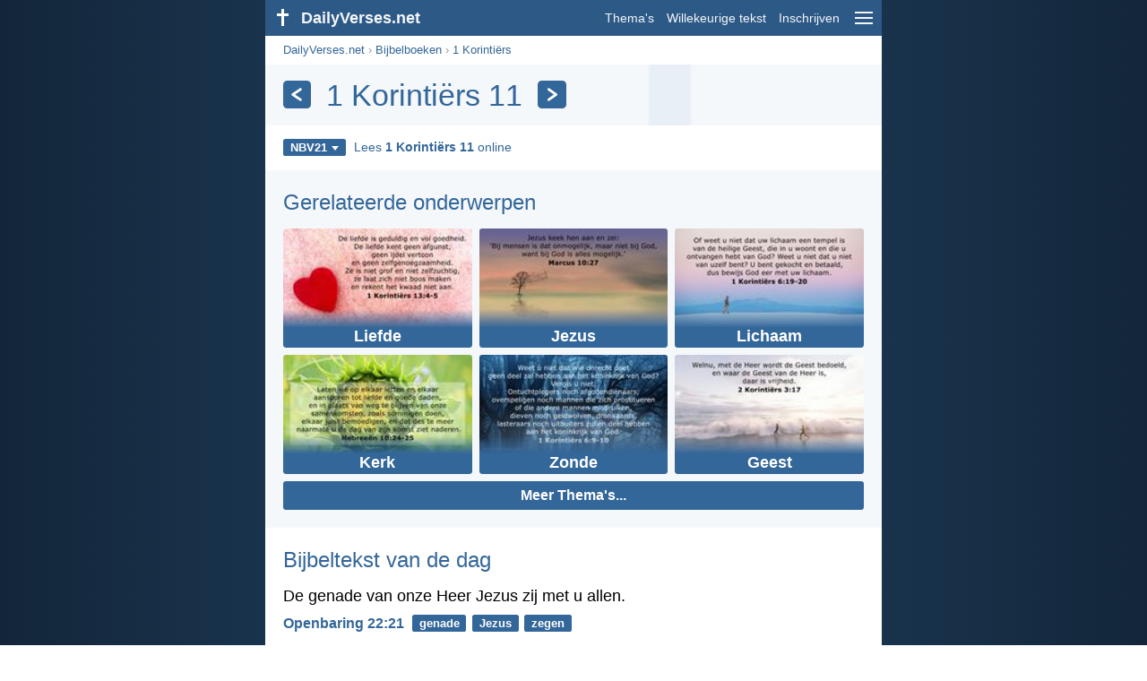

--- FILE ---
content_type: text/html; charset=utf-8
request_url: https://dailyverses.net/nl/1-korintiers/11
body_size: 7494
content:
<!DOCTYPE html><html xmlns="http://www.w3.org/1999/xhtml" xml:lang="nl" lang="nl"><head><meta charset="utf-8"><meta name="theme-color" content="#2d5986"><meta content="True" name="HandheldFriendly"><meta name="viewport" content="width=device-width,initial-scale=1.0"><title>1 Korintiërs 11 - DailyVerses.net</title><meta name="description" content="De populairste bijbelteksten uit het hoofdstuk 1 Korintiërs 11. Lees het hoofdstuk 1 Korintiërs 11 online."><meta name="keywords" content="1 Korintiërs, 11, NBV21"><style>body{font-family:calibri,sans-serif;margin:0;padding:0;height:100%;line-height:1.3}.layout{margin:0 calc(50% - 21.5em);display:flex}.left{width:43em;display:inline-block}.content{background:#fff;padding-top:2.5em;display:inline-block;width:100%}html{height:100%;background:#19334d;background:linear-gradient(to right,#132639,#19334d calc(50% - 21.5em),#19334d calc(50% + 21.5em),#132639)}h1{font-size:2.125em;margin:.5em .59em}h2,h3{font-size:1.5em;margin:.6em 0}h1,h2,h3{color:#369;font-weight:300}ul{margin:0}li{margin-bottom:.5em}.footer{padding:1.5em;color:#6e8dab;text-align:center;font-size:.875em}.footer a{color:#8cb3d9;padding:.1em .4em;display:inline-block}a{color:#369;text-decoration:none}img{border:0}.header{background:#2d5986;top:0;width:43em;height:2.5em;position:fixed;z-index:2000;text-align:right;overflow:hidden;line-height:2.5em}.headerTitle,.headerImage{float:left;color:#f3f6f9;font-weight:bold}.mobileMenu{float:right}.headerTitle{padding-right:.5em;font-size:1.125em}.headerLink{color:#f3f6f9;padding:0 .5em;font-size:.875em;display:inline-block}.subMenu{background:#2d5986;top:2.2em;padding:.65em;position:fixed;z-index:2001;overflow-y:auto;max-height:80%;right:calc(50% - 21.5em);text-align:right}.subMenu a{color:#f3f6f9;margin:.2em 0;display:block}.sep{margin:.5em 0;height:.05em;background:#9fbfdf}img.bibleVerseImage{height:auto;width:100%;display:block;background:radial-gradient(#19334d,#0d1a26)}.v1{font-size:1.5em}.v2{font-size:1.125em}.v3{font-style:italic}.vr{font-weight:bold;padding-top:.5em;overflow:hidden;height:1.4em}.vc{margin:0 .3em 0 0;vertical-align:middle}.b1,form{padding:1.25em;background:#e8eff7}.b2{padding:1.25em;background:#f5f8fb}.b3{margin:1.25em}.b2 h2:first-child{margin-top:0}.t{margin-right:.2em;padding:0 .6em;font-size:.8125em;font-weight:bold;line-height:1.5;color:#fff;background:#369;border-radius:.2em;display:inline-block;user-select:none}.tags{margin:.9em 1.25em 1em}.buttonw{background:#369;color:#fff;font-weight:bold;font-size:1em;line-height:2em;border-radius:.2em;padding:0 1em;text-align:center;display:block;margin:.6em 0 0;user-select:none}@media screen and (max-width:50em){html{background:#132639}.layout{margin:0}.header,.left{width:100%}.cookieconsent{display:none}.subMenu{right:0}}@media screen and (max-width:34.5em){h1,h2,h3,.v1{font-size:1.25em}h1{margin:.8em 1em}.headerTitle{font-size:1em}.hideOnSmallScreen{display:none}}@media screen and (max-width:30em){.v1 br,.v2 br,.v3 br{display:none}}@media print{.header,.navigation,.footer,.ad_unit,.t,.tags,.translationSelect,.readmore,.sharebutton,.slider,.buttonw,.optionsBlue,.cookieconsent{display:none}.layout,.left,.content{margin:0;display:block;padding:0}.h1,.b1,.b2,.b3{margin:1.25em;padding:0;break-inside:avoid-page}.vr{padding:0}}.down{width:0;height:0;display:inline-block;border-left:.32em solid transparent;border-right:.32em solid transparent;border-top:.4em solid #FFF;border-bottom:.08em solid transparent;margin-left:.4em}.optionsBlue{padding:1.25em;background:#369;color:#FFF}.optionsBlue a{color:#FFF}.column4{columns:4;list-style:none;padding:0}.column4 li{overflow:hidden;break-inside:avoid-column}@media screen and (max-width:550px){.column4{columns:2}}.ftt85{color:#99b2cc;font-weight:bold;font-size:.85em;vertical-align:top}.navigation{margin:.6em 1.54em;font-size:.8125em;color:#999}.translationMenu{font-size:.875em;position:absolute;padding:.5em;background:#369;color:#FFF;float:left;text-align:left;top:1.4em;left:0;display:none;cursor:default;z-index:5}.translationMenu a{display:block;color:#fff;white-space:nowrap;padding:.25em 0}.rmSubjects{margin:0 -.5em 0 0}.rmSubjects img{display:block;border-radius:.2em;width:100%;height:100%}.rmSubject{display:inline-block;position:relative;width:calc((100% - 1.5em) / 3);margin-bottom:1.6em;margin-right:.5em;border-radius:.2em}@media screen and (max-width:30em){.rmSubject{width:calc((100% - 1em) / 2)}}.rmTitle{position:absolute;bottom:-1.3em;border-radius:0 0 .2em .2em;color:#FFF;width:calc(100% - 16px);background:#369;background:linear-gradient(rgba(0,0,0,0),#369 48%);padding:1em 8px 0;font-size:1.1em;font-weight:bold;text-align:center;line-height:1.5;white-space:nowrap;overflow:hidden;text-overflow:ellipsis}.transp{background:#9fbfdf}.title{margin:1em 1.25em}.title h1{display:inline;vertical-align:middle;margin:0 .5em}.title .t{margin:0;font-size:1.4em;line-height:0;padding:.2em;vertical-align:middle}@media screen and (max-width:34.5em){.title .t{font-size:1.1em}}</style><link rel="apple-touch-icon" sizes="180x180" href="/apple-touch-icon.png"><link rel="icon" type="image/png" sizes="32x32" href="/favicon-32x32.png"><link rel="icon" type="image/png" sizes="16x16" href="/favicon-16x16.png"><link rel="manifest" href="/site.webmanifest"><link rel="mask-icon" href="/safari-pinned-tab.svg" color="#336699"><meta name="msapplication-TileColor" content="#336699"><link rel="canonical" href="https://dailyverses.net/nl/1-korintiers/11"><link rel="alternate" hreflang="en" href="https://dailyverses.net/1-corinthians/11"><link rel="alternate" hreflang="nl" href="https://dailyverses.net/nl/1-korintiers/11"><link rel="alternate" hreflang="es" href="https://dailyverses.net/es/1-corintios/11"><link rel="alternate" hreflang="de" href="https://dailyverses.net/de/1-korinther/11"><link rel="alternate" hreflang="pt" href="https://dailyverses.net/pt/1-corintos/11"><link rel="alternate" hreflang="sk" href="https://dailyverses.net/sk/1-korintanom/11"><link rel="alternate" hreflang="it" href="https://dailyverses.net/it/1-corinzi/11"><link rel="alternate" hreflang="fr" href="https://dailyverses.net/fr/1-corinthiens/11"><link rel="alternate" hreflang="fi" href="https://dailyverses.net/fi/1-korinttilaiskirje/11"><link rel="alternate" hreflang="zh-Hant" href="https://dailyverses.net/tc/%E5%93%A5%E6%9E%97%E5%A4%9A%E5%89%8D%E6%9B%B8/11"><link rel="alternate" hreflang="ar" href="https://dailyverses.net/ar/%D9%83%D9%8F%D9%88%D8%B1%D9%90%D9%86%D9%92%D8%AB%D9%8F%D9%88%D8%B3%D9%8E-%D9%B1%D9%84%D8%A3%D9%8F%D9%88%D9%84%D9%8E%D9%89/11"><link rel="alternate" hreflang="cs" href="https://dailyverses.net/cs/1-korintskym/11"><link rel="alternate" hreflang="ru" href="https://dailyverses.net/ru/1-%D0%B5-%D0%BA%D0%BE%D1%80%D0%B8%D0%BD%D1%84%D1%8F%D0%BD%D0%B0%D0%BC/11"><link rel="alternate" hreflang="af" href="https://dailyverses.net/af/1-korintiers/11"><link rel="alternate" hreflang="pl" href="https://dailyverses.net/pl/i-koryntian/11"><link rel="alternate" hreflang="el" href="https://dailyverses.net/el/%CF%80%CF%81%CE%BF%CF%83-%CE%BA%CE%BF%CF%81%CE%B9%CE%BD%CE%B8%CE%B9%CE%BF%CF%85%CF%83-%CE%B1%CE%84/11"><link rel="alternate" hreflang="fa" href="https://dailyverses.net/fa/%D8%A7%D9%88%D9%84-%D9%82%D8%B1%D9%86%D8%AA%DB%8C%D8%A7%D9%86/11"><link rel="alternate" hreflang="zu" href="https://dailyverses.net/zu/1-kwabasekorinte/11"><link rel="alternate" hreflang="st" href="https://dailyverses.net/st/1-bakorinthe/11"><link rel="alternate" hreflang="xh" href="https://dailyverses.net/xh/1-kwabasekorinte/11"><link rel="alternate" hreflang="bn" href="https://dailyverses.net/bn/%E0%A7%A7-%E0%A6%95%E0%A6%B0%E0%A6%BF%E0%A6%A8%E0%A7%8D%E0%A6%A5%E0%A7%80%E0%A7%9F/11"><link rel="alternate" hreflang="ur" href="https://dailyverses.net/ur/%DB%B1-%DA%A9%D9%8F%D8%B1%D9%90%D9%86%D8%AA%DA%BE%D9%90%DB%8C%D9%88%DA%BA/11"><link rel="alternate" hreflang="hi" href="https://dailyverses.net/hi/1-%E0%A4%95%E0%A5%81%E0%A4%B0%E0%A4%BF%E0%A4%A8%E0%A5%8D%E0%A4%A5%E0%A4%BF%E0%A4%AF%E0%A5%8B%E0%A4%82/11"><link rel="alternate" hreflang="da" href="https://dailyverses.net/da/1-korinterbrev/11"><link rel="alternate" hreflang="mg" href="https://dailyverses.net/mg/1-korintiana/11"><link rel="alternate" hreflang="hu" href="https://dailyverses.net/hu/1-korinthus/11"><link rel="alternate" type="application/rss+xml" title="RSS 2.0" href="https://dailyverses.net/nl/rss.xml"><meta property="og:site_name" content="DailyVerses.net"><meta property="og:type" content="website"><meta property="og:url" content="https://dailyverses.net/nl/1-korintiers/11"><meta property="og:title" content="1 Korintiërs 11"><meta property="og:description" content="De populairste bijbelteksten uit het hoofdstuk 1 Korintiërs 11. Lees het hoofdstuk 1 Korintiërs 11 online."><meta property="og:image" content="https://dailyverses.net/get/urlimage?book=46&chapter=11&languageid=2"><meta name="twitter:card" content="summary_large_image"><meta property="fb:app_id" content="456988547694445"><script async src="https://www.googletagmanager.com/gtag/js?id=G-JTD9KY9BRD"></script><script>window.dataLayer = window.dataLayer || []; function gtag(){dataLayer.push(arguments);} gtag('js', new Date()); gtag('config', 'G-JTD9KY9BRD'); </script><script type="application/ld+json">{"@context": "https://schema.org","@type": "BreadcrumbList","itemListElement":[{"@type": "ListItem", "position": 1, "name": "Bijbelboeken", "item": "https://dailyverses.net/nl/bijbelboeken"},{"@type": "ListItem", "position": 2, "name": "1 Korintiërs", "item": "https://dailyverses.net/nl/1-korintiers"},{"@type": "ListItem", "position": 3, "name": "11", "item": "https://dailyverses.net/nl/1-korintiers/11"}]}</script></head><body><div class="layout"><div class="header"><a href="/nl"><span class="headerImage"><svg width="2.5em" height="2.5em" viewBox="0 0 40 40"><rect x="18" y="10" width="3" height="19" fill="#FFFFFF"></rect><rect x="13" y="15" width="13" height="3" fill="#FFFFFF"></rect></svg></span><span class="headerTitle">DailyVerses.net</span></a><a href="#" class="mobileMenu" onclick="menu('mobileMenuContent');return false" aria-label="menu"><svg width="2.5em" height="2.5em" viewBox="0 0 40 40"><rect x="10" y="13" width="20" height="2" fill="#f3f6f9"></rect><rect x="10" y="19" width="20" height="2" fill="#f3f6f9"></rect><rect x="10" y="25" width="20" height="2" fill="#f3f6f9"></rect></svg></a><a href="/nl/onderwerpen" class="headerLink" onclick="dv_event('header', 'topics', location.href)">Thema's</a><a href="/nl/willekeurige-bijbeltekst" class="headerLink hideOnSmallScreen" onclick="dv_event('header', 'randomverse', location.href)">Willekeurige tekst</a><a href="/nl/inschrijven" class="headerLink" onclick="dv_event('header', 'subscribe', location.href)">Inschrijven</a></div><div class="left"><div class="content"><div class="navigation"><a onclick="dv_event('breadcrumb', this.href, location.href)" href="/nl">DailyVerses.net</a> › <a onclick="dv_event('breadcrumb', this.href, location.href)" href="/nl/bijbelboeken">Bijbelboeken</a> › <a onclick="dv_event('breadcrumb', this.href, location.href)" href="/nl/1-korintiers">1 Korintiërs</a></div><div class="optionsBlue" id="allLanguages" style="margin-top:1em;display:none"><a href="#" style="font-weight:bold;float:right;color:#F3F6F9" onclick="document.getElementById('allLanguages').style.display = 'none'">X</a><ul class="column4"><li><a href="/af/1-korintiers/11">Afrikaans<div class="ftt85">Afrikaans</div></a></li><li><a href="/cs/1-korintskym/11">Čeština<div class="ftt85">Czech</div></a></li><li><a href="/da/1-korinterbrev/11">Dansk<div class="ftt85">Danish</div></a></li><li><a href="/de/1-korinther/11">Deutsch<div class="ftt85">German</div></a></li><li><a href="/1-corinthians/11">English<div class="ftt85">English</div></a></li><li><a href="/es/1-corintios/11">Español<div class="ftt85">Spanish</div></a></li><li><a href="/fr/1-corinthiens/11">Français<div class="ftt85">French</div></a></li><li><a href="/it/1-corinzi/11">Italiano<div class="ftt85">Italian</div></a></li><li><a href="/hu/1-korinthus/11">Magyar<div class="ftt85">Hungarian</div></a></li><li><a href="/mg/1-korintiana/11">Malagasy<div class="ftt85">Malagasy</div></a></li><li style="font-weight:bold"><a href="/nl/1-korintiers/11">Nederlands<div class="ftt85">Dutch</div></a></li><li><a href="/pl/i-koryntian/11">Polski<div class="ftt85">Polish</div></a></li><li><a href="/pt/1-corintos/11">Português<div class="ftt85">Portuguese</div></a></li><li><a href="/st/1-bakorinthe/11">Sesotho<div class="ftt85">Southern Sotho</div></a></li><li><a href="/sk/1-korintanom/11">Slovenský<div class="ftt85">Slovak</div></a></li><li><a href="/fi/1-korinttilaiskirje/11">Suomi<div class="ftt85">Finnish</div></a></li><li><a href="/xh/1-kwabasekorinte/11">Xhosa<div class="ftt85">Xhosa</div></a></li><li><a href="/zu/1-kwabasekorinte/11">Zulu<div class="ftt85">Zulu</div></a></li><li><a href="/el/%CF%80%CF%81%CE%BF%CF%83-%CE%BA%CE%BF%CF%81%CE%B9%CE%BD%CE%B8%CE%B9%CE%BF%CF%85%CF%83-%CE%B1%CE%84/11">Ελληνικά<div class="ftt85">Greek</div></a></li><li><a href="/ru/1-%D0%B5-%D0%BA%D0%BE%D1%80%D0%B8%D0%BD%D1%84%D1%8F%D0%BD%D0%B0%D0%BC/11">Русский<div class="ftt85">Russian</div></a></li><li><a href="/ur/%DB%B1-%DA%A9%D9%8F%D8%B1%D9%90%D9%86%D8%AA%DA%BE%D9%90%DB%8C%D9%88%DA%BA/11">اردو<div class="ftt85">Urdu</div></a></li><li><a href="/ar/%D9%83%D9%8F%D9%88%D8%B1%D9%90%D9%86%D9%92%D8%AB%D9%8F%D9%88%D8%B3%D9%8E-%D9%B1%D9%84%D8%A3%D9%8F%D9%88%D9%84%D9%8E%D9%89/11">عربى<div class="ftt85">Arabic</div></a></li><li><a href="/fa/%D8%A7%D9%88%D9%84-%D9%82%D8%B1%D9%86%D8%AA%DB%8C%D8%A7%D9%86/11">فارسی<div class="ftt85">Persian</div></a></li><li><a href="/hi/1-%E0%A4%95%E0%A5%81%E0%A4%B0%E0%A4%BF%E0%A4%A8%E0%A5%8D%E0%A4%A5%E0%A4%BF%E0%A4%AF%E0%A5%8B%E0%A4%82/11">हिन्दी<div class="ftt85">Hindi</div></a></li><li><a href="/bn/%E0%A7%A7-%E0%A6%95%E0%A6%B0%E0%A6%BF%E0%A6%A8%E0%A7%8D%E0%A6%A5%E0%A7%80%E0%A7%9F/11">বাংলা<div class="ftt85">Bengali</div></a></li><li><a href="/tc/%E5%93%A5%E6%9E%97%E5%A4%9A%E5%89%8D%E6%9B%B8/11">繁體中文<div class="ftt85">Chinese (traditional)</div></a></li></ul></div><div class="title" style="background:linear-gradient(to right, #f5f8fb 62%, #e8eff7 62.5%, #e8eff7 68.8%, #f5f8fb 69.3%);padding:.75em 1.25em;margin:0"><a class="t" onclick="dv_event('headernavigation', 'previous-chapter', location.href)" href="/nl/1-korintiers/10" aria-label="Vorige"><svg width="1em" height="1em" viewBox="0 0 24 24"><path d='M16,6L7,12M7,12L16,18' stroke='#FFFFFF' stroke-width='3' stroke-linecap='round' fill='none'></path></svg></a><h1>1 Korintiërs 11</h1><a class="t" id="navRight" onclick="dv_event('headernavigation', 'next-chapter', location.href)" href="/nl/1-korintiers/12" aria-label="Volgende"><svg width="1em" height="1em" viewBox="0 0 24 24"><path d='M8,6L17,12M17,12L8,18' stroke='#FFFFFF' stroke-width='3' stroke-linecap='round' fill='none'></path></svg></a></div><div class="tags"><div style="display:inline-block;position:relative" onmouseleave ="document.getElementById('translation').style.display = 'none';"><span><a href="#" class="t" style="margin:0" onclick="if(document.getElementById('translation').style.display == 'inline') { document.getElementById('translation').style.display = 'none'; } else { document.getElementById('translation').style.display = 'inline'; dv_event('translation', 'openleft', location.href) };return false;" title="Nieuwe Bijbelvertaling 2021">NBV21<span class="down"></span></a></span><div id="translation" class="translationMenu" style="display:none;font-weight:normal"><a href="/nl/1-korintiers/11/bb" onclick="dv_event('translation', 'menu', location.href)">BasisBijbel (BB)</a><a href="/nl/1-korintiers/11/bgt" onclick="dv_event('translation', 'menu', location.href)">Bijbel in Gewone Taal (BGT)</a><a href="/nl/1-korintiers/11/hsv" onclick="dv_event('translation', 'menu', location.href)">Herziene Statenvertaling (HSV)</a><a href="/nl/1-korintiers/11/nbg" onclick="dv_event('translation', 'menu', location.href)">Nederlands Bijbelgenootschap (NBG)</a><a href="/nl/bijbelvertalingen/nbv"><b>Nieuwe Bijbelvertaling 2021 (NBV21)</b></a><div class="sep"></div><a href="#" style="font-weight:bold" onclick="document.getElementById('translation').style.display='none';document.getElementById('allLanguages').style.display='block';window.scrollTo(0,0);return false">Nederlands<span class="down"></span></a></div></div> <a target="_blank" href="https://www.debijbel.nl/bijbel/NBV21/1CO.11" style="font-size:.9em;margin:0 .35em" onclick="dv_event('outbound', this.href, location.href)">Lees <b>1 Korintiërs 11</b> online</a></div><div class="readmore"><div class="b2"><h2><a href="/nl/onderwerpen" onclick="dv_event('readmore', 'topics-header', location.href)">Gerelateerde onderwerpen</a></h2><div class="rmSubjects"><a href="/nl/liefde" onclick="dv_event('readmore', 'image', location.href)"><div class="rmSubject"><img src="/images/nl/nbv/s/1-korintiers-13-4-5-3.jpg" width="176" height="92" loading="lazy" alt=""><div class="rmTitle">Liefde</div></div></a><a href="/nl/jezus" onclick="dv_event('readmore', 'image', location.href)"><div class="rmSubject"><img src="/images/nl/nbv/s/marcus-10-27-2.jpg" width="176" height="92" loading="lazy" alt=""><div class="rmTitle">Jezus</div></div></a><a href="/nl/lichaam" onclick="dv_event('readmore', 'image', location.href)"><div class="rmSubject"><img src="/images/nl/nbv/s/1-korintiers-6-19-20-3.jpg" width="176" height="92" loading="lazy" alt=""><div class="rmTitle">Lichaam</div></div></a><a href="/nl/kerk" onclick="dv_event('readmore', 'image', location.href)"><div class="rmSubject"><img src="/images/nl/nbv/s/hebreeen-10-24-25-2.jpg" width="176" height="92" loading="lazy" alt=""><div class="rmTitle">Kerk</div></div></a><a href="/nl/zonde" onclick="dv_event('readmore', 'image', location.href)"><div class="rmSubject"><img src="/images/nl/nbv/s/1-korintiers-6-9-10-2.jpg" width="176" height="92" loading="lazy" alt=""><div class="rmTitle">Zonde</div></div></a><a href="/nl/geest" onclick="dv_event('readmore', 'image', location.href)"><div class="rmSubject"><img src="/images/nl/nbv/s/2-korintiers-3-17-2.jpg" width="176" height="92" loading="lazy" alt=""><div class="rmTitle">Geest</div></div></a></div><a onclick="dv_event('readmore', 'moretopics-image', location.href)" href="https://dailyverses.net/nl/onderwerpen" class="buttonw" style="margin:0">Meer Thema's...</a></div><div class="b3"><h2><a href="/nl">Bijbeltekst van de dag</a></h2><span class="v2">De genade van onze Heer Jezus zij met u allen.</span><div class="vr"><a href="/nl/2026/1/20" class="vc">Openbaring 22:21</a> <a href="/nl/genade" class="t">genade</a> <a href="/nl/jezus" class="t">Jezus</a> <a href="/nl/zegen" class="t">zegen</a></div></div><div class="b2"><h2><a href="https://dailyverses.net/nl/inschrijven" onclick="dv_event('readmore', 'subscribe-header', location.href)">Ontvang de dagelijkse Bijbeltekst:</a></h2><a onclick="dv_event('readmore', 'webpush', location.href)" href="https://dailyverses.net/nl/dagelijkse-melding" class="buttonw" style="background:#c00">Dagelijkse melding</a><a onclick="dv_event('readmore', 'mail', location.href)" href="https://dailyverses.net/nl/inschrijven" class="buttonw" style="background:#F78B02">E-mail</a><a onclick="dv_event('readmore', 'android', location.href)" href="https://play.google.com/store/apps/details?id=com.dailyverses" target="_blank" rel="noopener" class="buttonw" style="background:#A4CA39">Android</a><a onclick="dv_event('readmore', 'website', location.href)" href="https://dailyverses.net/nl/website" class="buttonw" style="background:#009900">Op je website</a></div><div class="b3"><h2><a href="/nl/willekeurige-bijbeltekst" onclick="dv_event('readmore', 'randomverse-header', location.href)">Willekeurige Bijbeltekst</a></h2><span class="v2">Ik ben de <span style="font-size:85%">HEER</span>, de God van al wat leeft. Is er ook maar iets dat voor Mij onmogelijk is?</span><div class="vr"><a href="/nl/jeremia/32/27" class="vc">Jeremia 32:27</a> <a href="/nl/god" class="t">God</a> <a href="/nl/wonderen" class="t">wonderen</a> <a href="/nl/almachtig" class="t">almachtig</a></div><a onclick="dv_event('readmore', 'randomverse', location.href)" href="https://dailyverses.net/nl/willekeurige-bijbeltekst" class="buttonw" style="margin-top:1.5em">Volgende tekst!</a><a onclick="dv_event('readmore', 'randomimage', location.href)" href="https://dailyverses.net/nl/willekeurige-bijbeltekst-plaatje" class="buttonw transp">Met afbeelding</a></div><div class="b2"><h2>Lees meer</h2><ul><li><a href="/nl/onderwerpen" onclick="dv_event('readmore', 'topics', location.href)">Thema's</a></li><li><a href="/nl/zoek" onclick="dv_event('readmore', 'search', location.href)">Zoeken</a></li><li><a href="/nl/archief" onclick="dv_event('readmore', 'archive', location.href)">Archief</a></li><li><a href="/nl/bijbelboeken" onclick="dv_event('readmore', 'biblebooks', location.href)">Bijbelboeken</a></li><li><a href="/nl/top-100-bijbelteksten" onclick="dv_event('readmore', 'topverses', location.href)">Populairste Bijbelteksten</a></li></ul></div><div class="b3"><h2><a href="/nl/donatie" onclick="dv_event('readmore', 'donate-header', location.href)">Ondersteun DailyVerses.net</a></h2>Help <a href="/nl/over">mij</a> het Woord van God verspreiden:<div style="margin-top:1.25em"></div><a onclick="dv_event('readmore', 'donate', location.href)" href="https://dailyverses.net/nl/donatie" class="buttonw" style="background:#ffc439;color:#000">Donatie</a></div></div></div><div class="footer"><a href="/nl/over">Over mij</a><a href="/nl/donatie" onclick="dv_event('footer', 'donate', location.href)">Donatie</a><a href="/nl/contact">Contact</a><a href="/nl/privacy-policy">Privacy policy</a><br><br>© 2026 DailyVerses.net </div></div><div class="subMenu" id="mobileMenuContent" style="display:none"><a href="/nl/onderwerpen" onclick="dv_event('menu', 'topics', location.href)">Thema's</a><a href="/nl/archief" onclick="dv_event('menu', 'archive', location.href)">Archief</a><a href="/nl/bijbelboeken" onclick="dv_event('menu', 'biblebooks', location.href)">Bijbelboeken</a><a href="/nl/willekeurige-bijbeltekst" onclick="dv_event('menu', 'randomverse', location.href)">Willekeurige tekst</a><a href="/nl/zoek" onclick="dv_event('menu', 'search', location.href)">Zoeken</a><div class="sep"></div><a href="/nl/donatie" onclick="dv_event('menu', 'donate', location.href)">Donatie</a><a href="/nl/inschrijven" onclick="dv_event('menu', 'subscribe', location.href)">Inschrijven</a><a href="/nl/inloggen" onclick="dv_event('menu', 'login', location.href)">Inloggen</a><div class="sep"></div><a href="#" style="font-weight:bold" onclick="menu('mobileMenuContent');document.getElementById('allLanguages').style.display='block';window.scrollTo(0,0);return false">Nederlands<span class="down"></span></a></div><script>function setCookie(n,t,i){var r=new Date,u;r.setDate(r.getDate()+i);u=escape(t)+(i===null?"":";path=/;samesite=lax;secure;expires="+r.toUTCString());document.cookie=n+"="+u}function menu(n){document.getElementById(n).style.display=document.getElementById(n).style.display=="block"?"none":"block"}function dv_event(n,t,i){gtag("event",t,{event_category:n,event_label:i})}function OnResizeDocument(){document.getElementById("mobileMenuContent").style.display="none"}var tz=-new Date((new Date).getFullYear(),1,1).getTimezoneOffset();setCookie("timezone",tz,365);window.onresize=OnResizeDocument;</script></div><script>window.onload = function(){let xhr = new XMLHttpRequest();xhr.open('GET', '/update/s?l=nl');xhr.send(null);}</script></body></html>